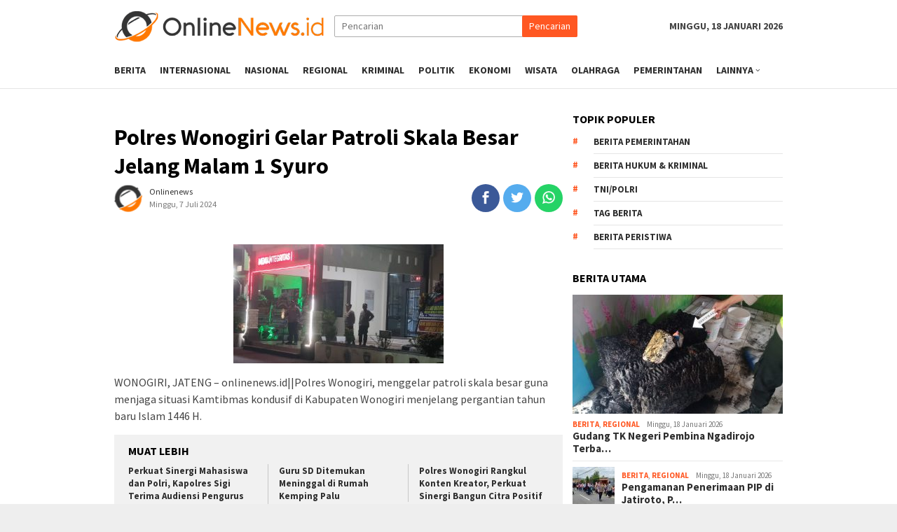

--- FILE ---
content_type: text/html; charset=UTF-8
request_url: https://www.onlinenews.id/2024/07/07/polres-wonogiri-gelar-patroli-skala-besar-jelang-malam-1-syuro/
body_size: 9667
content:
<!DOCTYPE html>
<html lang="id-ID" prefix="og: http://ogp.me/ns#">
<head itemscope="itemscope" itemtype="http://schema.org/WebSite">
<meta charset="UTF-8">
<meta name="viewport" content="width=device-width, initial-scale=1">
<link rel="profile" href="https://gmpg.org/xfn/11">
<script async src="https://pagead2.googlesyndication.com/pagead/js/adsbygoogle.js"></script>
<script>
     (adsbygoogle = window.adsbygoogle || []).push({
          google_ad_client: "ca-pub-2671495400166222",
          enable_page_level_ads: true
     });
</script>
<title>Polres Wonogiri Gelar Patroli Skala Besar Jelang Malam 1 Syuro | Onlinenews.id</title>

<!-- This site is optimized with the Yoast SEO plugin v7.9.1 - https://yoast.com/wordpress/plugins/seo/ -->
<meta name="description" content="WONOGIRI, JATENG - onlinenews.id||Polres Wonogiri, menggelar patroli skala besar guna menjaga situasi Kamtibmas kondusif di Kabupaten Wonogiri menjelang"/>
<link rel="canonical" href="https://www.onlinenews.id/2024/07/07/polres-wonogiri-gelar-patroli-skala-besar-jelang-malam-1-syuro/" />
<meta property="og:locale" content="id_ID" />
<meta property="og:type" content="article" />
<meta property="og:title" content="Polres Wonogiri Gelar Patroli Skala Besar Jelang Malam 1 Syuro | Onlinenews.id" />
<meta property="og:description" content="WONOGIRI, JATENG - onlinenews.id||Polres Wonogiri, menggelar patroli skala besar guna menjaga situasi Kamtibmas kondusif di Kabupaten Wonogiri menjelang" />
<meta property="og:url" content="https://www.onlinenews.id/2024/07/07/polres-wonogiri-gelar-patroli-skala-besar-jelang-malam-1-syuro/" />
<meta property="og:site_name" content="Onlinenews.id" />
<meta property="article:publisher" content="https://www.facebook.com/jaringan19/?modal=admin_todo_tour" />
<meta property="article:author" content="https://web.facebook.com/jaringan19/?modal=admin_todo_tour" />
<meta property="article:tag" content="Berita Peristiwa" />
<meta property="article:section" content="Berita" />
<meta property="article:published_time" content="2024-07-07T07:14:04+07:00" />
<meta property="og:image" content="https://www.onlinenews.id/wp-content/uploads/2024/07/IMG-20240707-WA0015-768x432.jpg" />
<meta property="og:image:secure_url" content="https://www.onlinenews.id/wp-content/uploads/2024/07/IMG-20240707-WA0015-768x432.jpg" />
<meta property="og:image:width" content="768" />
<meta property="og:image:height" content="432" />
<meta name="twitter:card" content="summary_large_image" />
<meta name="twitter:description" content="WONOGIRI, JATENG - onlinenews.id||Polres Wonogiri, menggelar patroli skala besar guna menjaga situasi Kamtibmas kondusif di Kabupaten Wonogiri menjelang" />
<meta name="twitter:title" content="Polres Wonogiri Gelar Patroli Skala Besar Jelang Malam 1 Syuro | Onlinenews.id" />
<meta name="twitter:image" content="https://www.onlinenews.id/wp-content/uploads/2024/07/IMG-20240707-WA0015-300x170.jpg" />
<meta name="twitter:creator" content="@ONLINE_NEWS" />
<script type='application/ld+json'>{"@context":"https:\/\/schema.org","@type":"Organization","url":"https:\/\/www.onlinenews.id\/","sameAs":["https:\/\/www.facebook.com\/jaringan19\/?modal=admin_todo_tour","https:\/\/www.instagram.com\/onlinenews.media\/","https:\/\/www.youtube.com\/watch?v=mXxc1rkRGJ4"],"@id":"https:\/\/www.onlinenews.id\/#organization","name":"PT. Sinar Media Dhaksinarga","logo":"https:\/\/www.onlinenews.id\/wp-content\/uploads\/2019\/07\/fv-online-news-id.png"}</script>
<!-- / Yoast SEO plugin. -->

<link rel='dns-prefetch' href='//fonts.googleapis.com' />
<link rel='dns-prefetch' href='//s.w.org' />
<link crossorigin="anonymous" rel='stylesheet' id='bloggingpro-fonts-css'  href='https://fonts.googleapis.com/css?family=Source+Sans+Pro%3Aregular%2Citalic%2C700%2C300%26subset%3Dlatin%2C' type='text/css' media='all' />
<link rel='stylesheet' id='bloggingpro-style-css'  href='https://www.onlinenews.id/wp-content/themes/bloggingpro/style.css' type='text/css' media='all' />
<style id='bloggingpro-style-inline-css' type='text/css'>
kbd,a.button,button,.button,button.button,input[type="button"],input[type="reset"],input[type="submit"],.tagcloud a,ul.page-numbers li a.prev.page-numbers,ul.page-numbers li a.next.page-numbers,ul.page-numbers li span.page-numbers,.page-links > .page-link-number,.cat-links ul li a,.entry-footer .tag-text,.gmr-recentposts-widget li.listpost-gallery .gmr-rp-content .gmr-metacontent .cat-links-content a,.page-links > .post-page-numbers.current span,ol.comment-list li div.reply a,#cancel-comment-reply-link,.entry-footer .tags-links a:hover{background-color:#FF5722;}#primary-menu > li ul .current-menu-item > a,#primary-menu .sub-menu > li:hover > a,.cat-links-content a,.tagcloud li:before,a:hover,a:focus,a:active,.sidr ul li a#sidr-id-close-menu-button{color:#FF5722;}.widget-title:after,a.button,button,.button,button.button,input[type="button"],input[type="reset"],input[type="submit"],.tagcloud a,.sticky .gmr-box-content,.bypostauthor > .comment-body,.gmr-ajax-loader div:nth-child(1),.gmr-ajax-loader div:nth-child(2),.entry-footer .tags-links a:hover{border-color:#FF5722;}a{color:#2E2E2E;}.entry-content-single p a{color:#FF5722;}body{color:#444444;font-family:"Source Sans Pro","Helvetica Neue",sans-serif;font-weight:500;font-size:14px;}.site-header{background-image:url();-webkit-background-size:auto;-moz-background-size:auto;-o-background-size:auto;background-size:auto;background-repeat:repeat;background-position:center top;background-attachment:scroll;background-color:#ffffff;}.site-title a{color:#FF5722;}.site-description{color:#999999;}.top-header{background-color:#ffffff;}.gmr-mainmenu #primary-menu > li > a,.search-trigger .gmr-icon{color:#2E2E2E;}#primary-menu > li.menu-border > a span{border-color:#2E2E2E;}.gmr-mainmenu #primary-menu > li:hover > a,.gmr-mainmenu #primary-menu > .current-menu-item > a,.gmr-mainmenu #primary-menu .current-menu-ancestor > a,.gmr-mainmenu #primary-menu .current_page_item > a,.gmr-mainmenu #primary-menu .current_page_ancestor > a,.search-trigger .gmr-icon:hover{color:#FF5722;}.gmr-mainmenu #primary-menu > li.menu-border:hover > a span,.gmr-mainmenu #primary-menu > li.menu-border.current-menu-item > a span,.gmr-mainmenu #primary-menu > li.menu-border.current-menu-ancestor > a span,.gmr-mainmenu #primary-menu > li.menu-border.current_page_item > a span,.gmr-mainmenu #primary-menu > li.menu-border.current_page_ancestor > a span{border-color:#FF5722;}h1,h2,h3,h4,h5,h6,.h1,.h2,.h3,.h4,.h5,.h6,.site-title,#primary-menu > li > a,.gmr-rp-biglink a,.gmr-rp-link a,.gmr-gallery-related ul li p a{font-family:"Source Sans Pro","Helvetica Neue",sans-serif;}.entry-content-single p{font-size:16px;}h1.title,h1.entry-title{font-size:32px;}h2.entry-title{font-size:18px;}.footer-container{background-color:#F5F5F5;}.widget-footer,.content-footer,.site-footer,.content-footer h3.widget-title{color:#B4B4B4;}.widget-footer a,.content-footer a,.site-footer a{color:#565656;}.widget-footer a:hover,.content-footer a:hover,.site-footer a:hover{color:#FF5722;}
</style>
<script>if (document.location.protocol != "https:") {document.location = document.URL.replace(/^http:/i, "https:");}</script><script type='text/javascript' src='https://www.onlinenews.id/wp-includes/js/jquery/jquery.js'></script>
<link rel="pingback" href="https://www.onlinenews.id/xmlrpc.php"><script async src="https://pagead2.googlesyndication.com/pagead/js/adsbygoogle.js"></script>
<script>
     (adsbygoogle = window.adsbygoogle || []).push({
          google_ad_client: "ca-pub-2671495400166222",
          enable_page_level_ads: true
     });
</script>

<meta name="google-site-verification" content="4VDI1QOjA7dSWdemIzUWF0AMyqB1ALAJK9wc7enXe1g" /><link rel="amphtml" href="https://www.onlinenews.id/2024/07/07/polres-wonogiri-gelar-patroli-skala-besar-jelang-malam-1-syuro/amp/" /><link rel="icon" href="https://www.onlinenews.id/wp-content/uploads/2019/07/fv-online-news-id-60x60.png" sizes="32x32" />
<link rel="icon" href="https://www.onlinenews.id/wp-content/uploads/2019/07/fv-online-news-id.png" sizes="192x192" />
<link rel="apple-touch-icon-precomposed" href="https://www.onlinenews.id/wp-content/uploads/2019/07/fv-online-news-id.png" />
<meta name="msapplication-TileImage" content="https://www.onlinenews.id/wp-content/uploads/2019/07/fv-online-news-id.png" />
</head>

<body data-rsssl=1 class="post-template-default single single-post postid-9317 single-format-standard gmr-theme idtheme kentooz gmr-sticky" itemscope="itemscope" itemtype="http://schema.org/WebPage">
<div id="full-container">
<a class="skip-link screen-reader-text" href="#main">Skip to content</a>

<header id="masthead" class="site-header" role="banner" itemscope="itemscope" itemtype="http://schema.org/WPHeader">
	
	<div class="gmr-floatbanner gmr-floatbanner-right"><div class="inner-floatright"><button onclick="parentNode.remove()" title="tutup">tutup</button>
</div></div>	<div class="container">
					<div class="clearfix gmr-headwrapper">

				<div class="list-table clearfix">
					<div class="table-row">
						<div class="table-cell onlymobile-menu">
							<a id="gmr-responsive-menu" href="#menus" rel="nofollow" title="Mobile Menu"><span class="icon_menu"></span><span class="screen-reader-text">Mobile Menu</span></a>
						</div>
						<div class="table-cell gmr-logo">
																<a href="https://www.onlinenews.id/" class="custom-logo-link" itemprop="url" title="Onlinenews.id">
										<img src="https://www.onlinenews.id/wp-content/uploads/2019/07/Logo-onlinenews-id.png" alt="Onlinenews.id" title="Onlinenews.id" />
									</a>
														</div>
						<div class="table-cell search">
							<a id="search-menu-button-top" class="responsive-searchbtn pull-right" href="#" rel="nofollow"><span class="icon_search"></span></a>
							<form method="get" class="gmr-searchform searchform topsearchform" action="https://www.onlinenews.id/">
								<input type="text" name="s" id="s" placeholder="Pencarian" />
								<button type="submit" class="topsearch-submit">Pencarian</button>
							</form>
						</div>

						<div class="table-cell gmr-table-date">
							<span class="gmr-top-date pull-right">Minggu, 18 Januari 2026</span>
						</div>
					</div>
				</div>
			</div>
				</div><!-- .container -->
</header><!-- #masthead -->

<div class="top-header">
	<div class="container">
	<div class="gmr-menuwrap clearfix">
		<nav id="site-navigation" class="gmr-mainmenu" role="navigation" itemscope="itemscope" itemtype="http://schema.org/SiteNavigationElement">
			<ul id="primary-menu" class="menu"><li class="menu-item menu-item-type-menulogo-btn gmr-menulogo-btn"><a href="https://www.onlinenews.id/" id="menulogo-button" itemprop="url" title="Onlinenews.id"><img src="https://www.onlinenews.id/wp-content/uploads/2019/07/fv-online-news-id.png" alt="Onlinenews.id" title="Onlinenews.id" itemprop="image" /></a><a id="close-menu-button" class="gmr-close-btn" itemprop="url" href="#">x</a></li><li id="menu-item-29" class="menu-item menu-item-type-taxonomy menu-item-object-category current-post-ancestor current-menu-parent current-post-parent menu-item-29"><a title="				Berita		" href="https://www.onlinenews.id/category/berita/" itemprop="url"><span itemprop="name">Berita</span></a></li>
<li id="menu-item-108" class="menu-item menu-item-type-taxonomy menu-item-object-category menu-item-108"><a href="https://www.onlinenews.id/category/internasional/" itemprop="url"><span itemprop="name">Internasional</span></a></li>
<li id="menu-item-109" class="menu-item menu-item-type-taxonomy menu-item-object-category menu-item-109"><a href="https://www.onlinenews.id/category/nasional/" itemprop="url"><span itemprop="name">Nasional</span></a></li>
<li id="menu-item-110" class="menu-item menu-item-type-taxonomy menu-item-object-category current-post-ancestor current-menu-parent current-post-parent menu-item-110"><a href="https://www.onlinenews.id/category/regional/" itemprop="url"><span itemprop="name">Regional</span></a></li>
<li id="menu-item-30" class="menu-item menu-item-type-taxonomy menu-item-object-category menu-item-30"><a title="				Kriminal		" href="https://www.onlinenews.id/category/kriminal/" itemprop="url"><span itemprop="name">Kriminal</span></a></li>
<li id="menu-item-31" class="menu-item menu-item-type-taxonomy menu-item-object-category menu-item-31"><a title="				Politik		" href="https://www.onlinenews.id/category/politik/" itemprop="url"><span itemprop="name">Politik</span></a></li>
<li id="menu-item-107" class="menu-item menu-item-type-taxonomy menu-item-object-category menu-item-107"><a href="https://www.onlinenews.id/category/ekonomi/" itemprop="url"><span itemprop="name">Ekonomi</span></a></li>
<li id="menu-item-111" class="menu-item menu-item-type-taxonomy menu-item-object-category menu-item-111"><a href="https://www.onlinenews.id/category/wisata/" itemprop="url"><span itemprop="name">Wisata</span></a></li>
<li id="menu-item-78" class="menu-item menu-item-type-taxonomy menu-item-object-category menu-item-78"><a title="						" href="https://www.onlinenews.id/category/olahraga/" itemprop="url"><span itemprop="name">Olahraga</span></a></li>
<li id="menu-item-32" class="menu-item menu-item-type-taxonomy menu-item-object-category current-post-ancestor current-menu-parent current-post-parent menu-item-32"><a title="				Otomotif		" href="https://www.onlinenews.id/category/pemerintahan/" itemprop="url"><span itemprop="name">Pemerintahan</span></a></li>
<li id="menu-item-94" class="menu-item menu-item-type-custom menu-item-object-custom menu-item-has-children menu-item-94"><a title="Lainnya" href="#" itemprop="url"><span itemprop="name">Lainnya</span></a>
<ul class="sub-menu">
	<li id="menu-item-122" class="menu-item menu-item-type-taxonomy menu-item-object-category menu-item-122"><a href="https://www.onlinenews.id/category/opini/" itemprop="url"><span itemprop="name">Opini</span></a></li>
	<li id="menu-item-227" class="menu-item menu-item-type-taxonomy menu-item-object-category menu-item-227"><a href="https://www.onlinenews.id/category/profil/" itemprop="url"><span itemprop="name">Profil</span></a></li>
	<li id="menu-item-121" class="menu-item menu-item-type-taxonomy menu-item-object-category menu-item-121"><a href="https://www.onlinenews.id/category/advetorial/" itemprop="url"><span itemprop="name">Advetorial</span></a></li>
</ul>
</li>
<li class="menu-item menu-item-type-search-btn gmr-search-btn pull-right"><a id="search-menu-button" href="#" rel="nofollow"><span class="icon_search"></span></a><div class="search-dropdown search" id="search-dropdown-container" style="display:none;"><form method="get" class="gmr-searchform searchform" action="https://www.onlinenews.id/"><input type="text" name="s" id="s" placeholder="Pencarian" /></form></div></li></ul>		</nav><!-- #site-navigation -->
	</div>
	</div><!-- .container -->
</div><!-- .top-header -->

<div class="site inner-wrap" id="site-container">

<div class="gmr-topbanner text-center"><div class="container"><script async src="https://pagead2.googlesyndication.com/pagead/js/adsbygoogle.js"></script>
<script>
     (adsbygoogle = window.adsbygoogle || []).push({
          google_ad_client: "ca-pub-2671495400166222",
          enable_page_level_ads: true
     });
</script></div></div>
	<div id="content" class="gmr-content">

		<div class="container">
			<div class="row">

<div id="primary" class="col-md-main">
	<div class="content-area gmr-single-wrap">
		<main id="main" class="site-main" role="main">
		<div class="inner-container">
			
<article id="post-9317" class="post-9317 post type-post status-publish format-standard hentry category-berita category-pemerintahan category-regional tag-berita-peristiwa newstopic-berita-peristiwa" itemscope="itemscope" itemtype="http://schema.org/CreativeWork">
	<div class="gmr-box-content gmr-single">
		<header class="entry-header">
			<h1 class="entry-title" itemprop="headline">Polres Wonogiri Gelar Patroli Skala Besar Jelang Malam 1 Syuro</h1><div class="list-table clearfix"><div class="table-row"><div class="table-cell gmr-gravatar-metasingle"><a class="url" href="https://www.onlinenews.id/author/" title="Permalink ke: onlinenews" itemprop="url"><img alt='Gambar Gravatar' title='Gravatar' src='https://secure.gravatar.com/avatar/e683f55d83f770cec304240e3b4127ec?s=40&#038;d=mm&#038;r=g' srcset='https://secure.gravatar.com/avatar/e683f55d83f770cec304240e3b4127ec?s=80&#038;d=mm&#038;r=g 2x' class='avatar avatar-40 photo img-cicle' height='40' width='40' /></a></div><div class="table-cell gmr-content-metasingle"><div class="posted-by"> <span class="entry-author vcard" itemprop="author" itemscope="itemscope" itemtype="http://schema.org/person"><a class="url fn n" href="https://www.onlinenews.id/author/adminoke/" title="Permalink ke: onlinenews" itemprop="url"><span itemprop="name">onlinenews</span></a></span></div><div class="posted-on"><time class="entry-date published updated" itemprop="dateModified" datetime="2024-07-07T07:14:04+00:00">Minggu, 7 Juli 2024</time></div></div><div class="table-cell gmr-content-share"><div class="pull-right"><ul class="gmr-socialicon-share"><li class="facebook"><a href="#" onclick="popUp=window.open('https://www.facebook.com/sharer/sharer.php?u=https://www.onlinenews.id/2024/07/07/polres-wonogiri-gelar-patroli-skala-besar-jelang-malam-1-syuro/', 'popupwindow', 'scrollbars=yes,height=300,width=550');popUp.focus();return false" rel="nofollow" title="Sebarkan ini"><span class="social_facebook"></span></a></li><li class="twitter"><a href="#" onclick="popUp=window.open('https://twitter.com/share?url=https://www.onlinenews.id/2024/07/07/polres-wonogiri-gelar-patroli-skala-besar-jelang-malam-1-syuro/&amp;text=Polres%20Wonogiri%20Gelar%20Patroli%20Skala%20Besar%20Jelang%20Malam%201%20Syuro', 'popupwindow', 'scrollbars=yes,height=300,width=550');popUp.focus();return false" rel="nofollow" title="Tweet ini"><span class="social_twitter"></span></a></li><li class="whatsapp"><a href="https://api.whatsapp.com/send?text=Polres%20Wonogiri%20Gelar%20Patroli%20Skala%20Besar%20Jelang%20Malam%201%20Syuro https://www.onlinenews.id/2024/07/07/polres-wonogiri-gelar-patroli-skala-besar-jelang-malam-1-syuro/" rel="nofollow" title="WhatsApp ini"><img src="https://www.onlinenews.id/wp-content/themes/bloggingpro/images/whatsapp.png" alt="Whatsapp" title="Whatsapp" /></a></li></ul></div></div></div></div>		</header><!-- .entry-header -->

				<div class="entry-content entry-content-single" itemprop="text">
			<div class="gmr-banner-beforecontent text-center"><script async src="https://pagead2.googlesyndication.com/pagead/js/adsbygoogle.js"></script>
<script>
     (adsbygoogle = window.adsbygoogle || []).push({
          google_ad_client: "ca-pub-2671495400166222",
          enable_page_level_ads: true
     });
</script></div><p><img class="alignnone size-large wp-image-9318 aligncenter" src="https://www.onlinenews.id/wp-content/uploads/2024/07/IMG-20240707-WA0015-300x170.jpg" alt="" width="300" height="170" srcset="https://www.onlinenews.id/wp-content/uploads/2024/07/IMG-20240707-WA0015-300x170.jpg 300w, https://www.onlinenews.id/wp-content/uploads/2024/07/IMG-20240707-WA0015-200x112.jpg 200w, https://www.onlinenews.id/wp-content/uploads/2024/07/IMG-20240707-WA0015-768x432.jpg 768w" sizes="(max-width: 300px) 100vw, 300px" />
<p>WONOGIRI, JATENG &#8211; onlinenews.id||Polres Wonogiri, menggelar patroli skala besar guna menjaga situasi Kamtibmas kondusif di Kabupaten Wonogiri menjelang pergantian tahun baru Islam 1446 H.</p><div class="gmr-related-post gmr-gallery-related-insidepost"><h3 class="widget-title">Muat Lebih</h3><ul><li><a href="https://www.onlinenews.id/2026/01/16/perkuat-sinergi-mahasiswa-dan-polri-kapolres-sigi-terima-audiensi-pengurus-semmi-sulteng/" itemprop="url" title="Permalink ke: Perkuat Sinergi Mahasiswa dan Polri, Kapolres Sigi Terima Audiensi Pengurus SEMMI Sulteng" rel="bookmark">Perkuat Sinergi Mahasiswa dan Polri, Kapolres Sigi Terima Audiensi Pengurus SEMMI Sulteng</a></li><li><a href="https://www.onlinenews.id/2026/01/13/guru-sd-ditemukan-meninggal-di-rumah-kemping-palu/" itemprop="url" title="Permalink ke: Guru SD Ditemukan Meninggal di Rumah Kemping Palu" rel="bookmark">Guru SD Ditemukan Meninggal di Rumah Kemping Palu</a></li><li><a href="https://www.onlinenews.id/2026/01/10/polres-wonogiri-rangkul-konten-kreator-perkuat-sinergi-bangun-citra-positif-daerah/" itemprop="url" title="Permalink ke: Polres Wonogiri Rangkul Konten Kreator, Perkuat Sinergi Bangun Citra Positif Daerah" rel="bookmark">Polres Wonogiri Rangkul Konten Kreator, Perkuat Sinergi Bangun Citra Positif Daerah</a></li></ul></div><div class="gmr-banner-insidecontent text-center"><script async src="https://pagead2.googlesyndication.com/pagead/js/adsbygoogle.js"></script>
<script>
     (adsbygoogle = window.adsbygoogle || []).push({
          google_ad_client: "ca-pub-2671495400166222",
          enable_page_level_ads: true
     });
</script></div>
<p>Kapolres Wonogiri AKBP Andi Muhammad Indra Waspada Amirullah, S.H., S.I.K., M.M., M.Si., melalui kasi Humas AKP Anom Prabowo, S.H., M.H., mengatakan, Patroli skala besar pada malam Satu Suro dilaksanakan guna memberikan rasa aman dan menjaga situasi Kamtibmas yang kondusif.
<p>Sebanyak 450 personil Polres Wonogiri dan Polsek Jajaran diterjunkan dalam patroli besar tersebut.
<p>Gelaran patroli skala besar dilakukan Gabungan staf Polres Wonogiri dan Polsek Jajaran di sejumlah titik keramaian dan khususnya wilayah Kabupaten Wonogiri, Sabtu (6/7/2024).
<p>“Pelaksanaan Patroli malam Satu Suro untuk menjaga situasi Kamtibmas kondusif di Kabupaten Wonogiri ” tuturnya.
<p><img class="alignnone size-large wp-image-9319 aligncenter" src="https://www.onlinenews.id/wp-content/uploads/2024/07/IMG-20240707-WA0013-300x170.jpg" alt="" width="300" height="170" srcset="https://www.onlinenews.id/wp-content/uploads/2024/07/IMG-20240707-WA0013-300x170.jpg 300w, https://www.onlinenews.id/wp-content/uploads/2024/07/IMG-20240707-WA0013-200x112.jpg 200w, https://www.onlinenews.id/wp-content/uploads/2024/07/IMG-20240707-WA0013-768x432.jpg 768w" sizes="(max-width: 300px) 100vw, 300px" />
<p>AKP Anom menjelaskan, patroli dilakukan personel gabungan staf menggunakan kendaraan dinas mobil patroli dan kendaraan roda dua menyisir situasi keramaian di Kabupaten Wonogiri.
<p>Kami berharap, melalui kegiatan patroli yang dilakukan personel gabungan ini, dapat mempersempit ruang gerak para pelaku tindak kejahatan serta diharapkan mampu menjaga kondusifitas dan mencegah gangguan Kamtibmas. (Humas Polres Wonogiri Polda Jateng)<br />
(red/Triyono)
<div class="gmr-banner-aftercontent text-center"><script async src="https://pagead2.googlesyndication.com/pagead/js/adsbygoogle.js"></script>
<script>
     (adsbygoogle = window.adsbygoogle || []).push({
          google_ad_client: "ca-pub-2671495400166222",
          enable_page_level_ads: true
     });
</script>
<img class="alignnone wp-image-6191 size-full" src="https://www.onlinenews.id/wp-content/uploads/2024/03/SAPARJAN-SH.jpg" alt="" width="2781" height="678" />




</script>
<img class="wp-image-17619 aligncenter" src="https://www.onlinenews.id/wp-content/uploads/2025/03/WhatsApp-Image-2025-03-27-at-13.40.41-1-300x170.jpeg" alt="" width="800" height="453" />
</div>
			<footer class="entry-footer">
				<div class="tags-links"><a href="https://www.onlinenews.id/tag/berita-peristiwa/" rel="tag">Berita Peristiwa</a></div><div class="clearfix"><div class="pull-right"><div class="share-text">Sebarkan</div><ul class="gmr-socialicon-share"><li class="facebook"><a href="#" onclick="popUp=window.open('https://www.facebook.com/sharer/sharer.php?u=https://www.onlinenews.id/2024/07/07/polres-wonogiri-gelar-patroli-skala-besar-jelang-malam-1-syuro/', 'popupwindow', 'scrollbars=yes,height=300,width=550');popUp.focus();return false" rel="nofollow" title="Sebarkan ini"><span class="social_facebook"></span></a></li><li class="twitter"><a href="#" onclick="popUp=window.open('https://twitter.com/share?url=https://www.onlinenews.id/2024/07/07/polres-wonogiri-gelar-patroli-skala-besar-jelang-malam-1-syuro/&amp;text=Polres%20Wonogiri%20Gelar%20Patroli%20Skala%20Besar%20Jelang%20Malam%201%20Syuro', 'popupwindow', 'scrollbars=yes,height=300,width=550');popUp.focus();return false" rel="nofollow" title="Tweet ini"><span class="social_twitter"></span></a></li><li class="whatsapp"><a href="https://api.whatsapp.com/send?text=Polres%20Wonogiri%20Gelar%20Patroli%20Skala%20Besar%20Jelang%20Malam%201%20Syuro https://www.onlinenews.id/2024/07/07/polres-wonogiri-gelar-patroli-skala-besar-jelang-malam-1-syuro/" rel="nofollow" title="WhatsApp ini"><img src="https://www.onlinenews.id/wp-content/themes/bloggingpro/images/whatsapp.png" alt="Whatsapp" title="Whatsapp" /></a></li></ul></div></div>
	<nav class="navigation post-navigation" role="navigation">
		<h2 class="screen-reader-text">Navigasi pos</h2>
		<div class="nav-links"><div class="nav-previous"><a href="https://www.onlinenews.id/2024/07/06/tahun-baru-hijriyah-kulik-sejarah-peristiwa-hijrah-nabi-muhammad-saw/" rel="prev"><span>Pos sebelumnya</span> Tahun Baru Hijriyah, Kulik Sejarah Peristiwa Hijrah Nabi Muhammad SAW</a></div><div class="nav-next"><a href="https://www.onlinenews.id/2024/07/07/ribuan-paket-sembako-di-bagi-irjen-pol-ahmad-luthfi-dalam-acara-trabas-kamtibmas-dan-baksos-di-cilacap/" rel="next"><span>Pos berikutnya</span> Ribuan Paket Sembako di Bagi Irjen Pol Ahmad Luthfi Dalam Acara Trabas Kamtibmas dan Baksos di Cilacap</a></div></div>
	</nav>			</footer><!-- .entry-footer -->
		</div><!-- .entry-content -->

	</div><!-- .gmr-box-content -->

	<div class="gmr-related-post gmr-box-content gmr-gallery-related"><h3 class="widget-title">Pos terkait</h3><ul><li><a href="https://www.onlinenews.id/2026/01/18/gudang-tk-negeri-pembina-ngadirojo-terbakar-polisi-pastikan-tidak-ada-korban-jiwa/" class="related-thumbnail" itemprop="url" title="Permalink ke: Gudang TK Negeri Pembina Ngadirojo Terbakar, Polisi Pastikan Tidak Ada Korban Jiwa" rel="bookmark"><img width="200" height="112" src="https://www.onlinenews.id/wp-content/uploads/2026/01/IMG-20260118-WA0044-200x112.jpg" class="attachment-medium size-medium wp-post-image" alt="" srcset="https://www.onlinenews.id/wp-content/uploads/2026/01/IMG-20260118-WA0044-200x112.jpg 200w, https://www.onlinenews.id/wp-content/uploads/2026/01/IMG-20260118-WA0044-300x170.jpg 300w, https://www.onlinenews.id/wp-content/uploads/2026/01/IMG-20260118-WA0044-640x358.jpg 640w" sizes="(max-width: 200px) 100vw, 200px" title="IMG-20260118-WA0044" /></a><p><a href="https://www.onlinenews.id/2026/01/18/gudang-tk-negeri-pembina-ngadirojo-terbakar-polisi-pastikan-tidak-ada-korban-jiwa/" itemprop="url" title="Permalink ke: Gudang TK Negeri Pembina Ngadirojo Terbakar, Polisi Pastikan Tidak Ada Korban Jiwa" rel="bookmark">Gudang TK Negeri Pembina Ngadirojo Terbakar, Polisi Pastikan Tidak Ada Korban Jiwa</a></p></li><li><a href="https://www.onlinenews.id/2026/01/18/pengamanan-penerimaan-pip-di-jatiroto-polsek-jatiroto-pastikan-kegiatan-berjalan-aman-dan-kondusif/" class="related-thumbnail" itemprop="url" title="Permalink ke: Pengamanan Penerimaan PIP di Jatiroto, Polsek Jatiroto Pastikan Kegiatan Berjalan Aman dan Kondusif" rel="bookmark"><img width="200" height="112" src="https://www.onlinenews.id/wp-content/uploads/2026/01/IMG-20260118-WA0022-200x112.jpg" class="attachment-medium size-medium wp-post-image" alt="" srcset="https://www.onlinenews.id/wp-content/uploads/2026/01/IMG-20260118-WA0022-200x112.jpg 200w, https://www.onlinenews.id/wp-content/uploads/2026/01/IMG-20260118-WA0022-768x432.jpg 768w, https://www.onlinenews.id/wp-content/uploads/2026/01/IMG-20260118-WA0022-300x170.jpg 300w, https://www.onlinenews.id/wp-content/uploads/2026/01/IMG-20260118-WA0022-640x358.jpg 640w, https://www.onlinenews.id/wp-content/uploads/2026/01/IMG-20260118-WA0022.jpg 1280w" sizes="(max-width: 200px) 100vw, 200px" title="IMG-20260118-WA0022" /></a><p><a href="https://www.onlinenews.id/2026/01/18/pengamanan-penerimaan-pip-di-jatiroto-polsek-jatiroto-pastikan-kegiatan-berjalan-aman-dan-kondusif/" itemprop="url" title="Permalink ke: Pengamanan Penerimaan PIP di Jatiroto, Polsek Jatiroto Pastikan Kegiatan Berjalan Aman dan Kondusif" rel="bookmark">Pengamanan Penerimaan PIP di Jatiroto, Polsek Jatiroto Pastikan Kegiatan Berjalan Aman dan Kondusif</a></p></li><li><a href="https://www.onlinenews.id/2026/01/18/nasi-bungkus-bukti-kemanunggalan-tni-dan-warga-dilokasi-pembangunan-jembatan-gantung-garuda/" class="related-thumbnail" itemprop="url" title="Permalink ke: Nasi Bungkus Bukti Kemanunggalan TNI dan Warga Dilokasi Pembangunan Jembatan Gantung Garuda" rel="bookmark"><img width="200" height="112" src="https://www.onlinenews.id/wp-content/uploads/2026/01/IMG-20260118-WA0016-200x112.jpg" class="attachment-medium size-medium wp-post-image" alt="" srcset="https://www.onlinenews.id/wp-content/uploads/2026/01/IMG-20260118-WA0016-200x112.jpg 200w, https://www.onlinenews.id/wp-content/uploads/2026/01/IMG-20260118-WA0016-300x170.jpg 300w, https://www.onlinenews.id/wp-content/uploads/2026/01/IMG-20260118-WA0016-640x358.jpg 640w" sizes="(max-width: 200px) 100vw, 200px" title="IMG-20260118-WA0016" /></a><p><a href="https://www.onlinenews.id/2026/01/18/nasi-bungkus-bukti-kemanunggalan-tni-dan-warga-dilokasi-pembangunan-jembatan-gantung-garuda/" itemprop="url" title="Permalink ke: Nasi Bungkus Bukti Kemanunggalan TNI dan Warga Dilokasi Pembangunan Jembatan Gantung Garuda" rel="bookmark">Nasi Bungkus Bukti Kemanunggalan TNI dan Warga Dilokasi Pembangunan Jembatan Gantung Garuda</a></p></li><li><a href="https://www.onlinenews.id/2026/01/18/apresiasi-warga-guru-dan-pelajar-usai-pembangunan-jembatan-dungtemu-oleh-polres-wonogiri/" class="related-thumbnail" itemprop="url" title="Permalink ke: Apresiasi Warga, Guru, dan Pelajar Usai Pembangunan Jembatan Dungtemu Oleh Polres Wonogiri" rel="bookmark"><img width="200" height="112" src="https://www.onlinenews.id/wp-content/uploads/2026/01/IMG-20260118-WA0005-200x112.jpg" class="attachment-medium size-medium wp-post-image" alt="" srcset="https://www.onlinenews.id/wp-content/uploads/2026/01/IMG-20260118-WA0005-200x112.jpg 200w, https://www.onlinenews.id/wp-content/uploads/2026/01/IMG-20260118-WA0005-300x170.jpg 300w, https://www.onlinenews.id/wp-content/uploads/2026/01/IMG-20260118-WA0005-640x358.jpg 640w" sizes="(max-width: 200px) 100vw, 200px" title="IMG-20260118-WA0005" /></a><p><a href="https://www.onlinenews.id/2026/01/18/apresiasi-warga-guru-dan-pelajar-usai-pembangunan-jembatan-dungtemu-oleh-polres-wonogiri/" itemprop="url" title="Permalink ke: Apresiasi Warga, Guru, dan Pelajar Usai Pembangunan Jembatan Dungtemu Oleh Polres Wonogiri" rel="bookmark">Apresiasi Warga, Guru, dan Pelajar Usai Pembangunan Jembatan Dungtemu Oleh Polres Wonogiri</a></p></li><li><a href="https://www.onlinenews.id/2026/01/17/raih-perunggu-di-sea-games-2025-thailand-brigpol-akyko-kapito-terima-penghargaan-dari-kapolri/" class="related-thumbnail" itemprop="url" title="Permalink ke: Raih Perunggu di Sea Games 2025 Thailand, Brigpol Akyko Kapito Terima Penghargaan dari Kapolri" rel="bookmark"><img width="200" height="112" src="https://www.onlinenews.id/wp-content/uploads/2026/01/IMG-20260117-WA0068-200x112.jpg" class="attachment-medium size-medium wp-post-image" alt="" srcset="https://www.onlinenews.id/wp-content/uploads/2026/01/IMG-20260117-WA0068-200x112.jpg 200w, https://www.onlinenews.id/wp-content/uploads/2026/01/IMG-20260117-WA0068-768x432.jpg 768w, https://www.onlinenews.id/wp-content/uploads/2026/01/IMG-20260117-WA0068-300x170.jpg 300w, https://www.onlinenews.id/wp-content/uploads/2026/01/IMG-20260117-WA0068-640x358.jpg 640w" sizes="(max-width: 200px) 100vw, 200px" title="IMG-20260117-WA0068" /></a><p><a href="https://www.onlinenews.id/2026/01/17/raih-perunggu-di-sea-games-2025-thailand-brigpol-akyko-kapito-terima-penghargaan-dari-kapolri/" itemprop="url" title="Permalink ke: Raih Perunggu di Sea Games 2025 Thailand, Brigpol Akyko Kapito Terima Penghargaan dari Kapolri" rel="bookmark">Raih Perunggu di Sea Games 2025 Thailand, Brigpol Akyko Kapito Terima Penghargaan dari Kapolri</a></p></li><li><a href="https://www.onlinenews.id/2026/01/17/kryd-gabungan-polresta-palu-polsek-tawaeli-amankan-miras-di-jalur-trans-sulawesi/" class="related-thumbnail" itemprop="url" title="Permalink ke: KRYD Gabungan Polresta Palu–Polsek Tawaeli Amankan Miras di Jalur Trans Sulawesi" rel="bookmark"><img width="200" height="112" src="https://www.onlinenews.id/wp-content/uploads/2026/01/IMG-20260117-WA0007-200x112.jpg" class="attachment-medium size-medium wp-post-image" alt="" srcset="https://www.onlinenews.id/wp-content/uploads/2026/01/IMG-20260117-WA0007-200x112.jpg 200w, https://www.onlinenews.id/wp-content/uploads/2026/01/IMG-20260117-WA0007-300x170.jpg 300w, https://www.onlinenews.id/wp-content/uploads/2026/01/IMG-20260117-WA0007-640x358.jpg 640w" sizes="(max-width: 200px) 100vw, 200px" title="IMG-20260117-WA0007" /></a><p><a href="https://www.onlinenews.id/2026/01/17/kryd-gabungan-polresta-palu-polsek-tawaeli-amankan-miras-di-jalur-trans-sulawesi/" itemprop="url" title="Permalink ke: KRYD Gabungan Polresta Palu–Polsek Tawaeli Amankan Miras di Jalur Trans Sulawesi" rel="bookmark">KRYD Gabungan Polresta Palu–Polsek Tawaeli Amankan Miras di Jalur Trans Sulawesi</a></p></li></ul></div>
	<div class="gmr-banner-afterrelpost text-center"><script async src="https://pagead2.googlesyndication.com/pagead/js/adsbygoogle.js"></script>
<script>
     (adsbygoogle = window.adsbygoogle || []).push({
          google_ad_client: "ca-pub-2671495400166222",
          enable_page_level_ads: true
     });
</script></div>
</article><!-- #post-## -->

<div id="comments" class="comments-area">

		<div id="respond" class="comment-respond">
		<h3 id="reply-title" class="comment-reply-title">Tinggalkan Balasan <small><a rel="nofollow" id="cancel-comment-reply-link" href="/2024/07/07/polres-wonogiri-gelar-patroli-skala-besar-jelang-malam-1-syuro/#respond" style="display:none;">Batalkan balasan</a></small></h3>			<form action="https://www.onlinenews.id/wp-comments-post.php" method="post" id="commentform" class="comment-form" novalidate>
				<p class="comment-notes"><span id="email-notes">Alamat email Anda tidak akan dipublikasikan.</span> Ruas yang wajib ditandai <span class="required">*</span></p><p class="comment-form-comment"><label for="comment" class="gmr-hidden">Komentar</label><textarea id="comment" name="comment" cols="45" rows="2" placeholder="Komentar" aria-required="true"></textarea></p><p class="comment-form-author"><input id="author" name="author" type="text" value="" placeholder="Nama*" size="30" aria-required='true' /></p>
<p class="comment-form-email"><input id="email" name="email" type="text" value="" placeholder="Email*" size="30" aria-required='true' /></p>
<p class="comment-form-url"><input id="url" name="url" type="text" value="" placeholder="Situs" size="30" /></p>
<p class="form-submit"><input name="submit" type="submit" id="submit" class="submit" value="Kirim Komentar" /> <input type='hidden' name='comment_post_ID' value='9317' id='comment_post_ID' />
<input type='hidden' name='comment_parent' id='comment_parent' value='0' />
</p>			</form>
			</div><!-- #respond -->
	
</div><!-- #comments -->
		</div>
	</main><!-- #main -->

	</div><!-- .content-area -->
</div><!-- #primary -->


<aside id="secondary" class="widget-area col-md-sidebar" role="complementary" itemscope="itemscope" itemtype="http://schema.org/WPSideBar">
	<div id="bloggingpro_tag_cloud-1" class="widget bloggingpro-tag-cloud"><h3 class="widget-title">Topik Populer</h3><div class="tagcloud"><ul class='wp-tag-cloud' role='list'>
	<li><a href="https://www.onlinenews.id/tag/berita-pemerintahan/" class="tag-cloud-link tag-link-40 tag-link-position-1" style="font-size: 8pt;" aria-label="Berita Pemerintahan (480 item)">Berita Pemerintahan</a></li>
	<li><a href="https://www.onlinenews.id/tag/berita-hukum-kriminal/" class="tag-cloud-link tag-link-67 tag-link-position-2" style="font-size: 9.0769230769231pt;" aria-label="Berita Hukum &amp; Kriminal (541 item)">Berita Hukum &amp; Kriminal</a></li>
	<li><a href="https://www.onlinenews.id/tag/tni-polri/" class="tag-cloud-link tag-link-108 tag-link-position-3" style="font-size: 14.246153846154pt;" aria-label="TNI/Polri (922 item)">TNI/Polri</a></li>
	<li><a href="https://www.onlinenews.id/tag/tag-berita/" class="tag-cloud-link tag-link-20 tag-link-position-4" style="font-size: 20.061538461538pt;" aria-label="Tag Berita (1.728 item)">Tag Berita</a></li>
	<li><a href="https://www.onlinenews.id/tag/berita-peristiwa/" class="tag-cloud-link tag-link-38 tag-link-position-5" style="font-size: 22pt;" aria-label="Berita Peristiwa (2.114 item)">Berita Peristiwa</a></li>
</ul>
</div>
</div><div id="bloggingpro-recentposts-1" class="widget bloggingpro-recentposts"><h3 class="widget-title">Berita Utama</h3>			<div class="gmr-recentposts-widget">
				<ul>
											<li class="listpost-first clearfix">
							<div class="gmr-rp-image"><a href="https://www.onlinenews.id/2026/01/18/gudang-tk-negeri-pembina-ngadirojo-terbakar-polisi-pastikan-tidak-ada-korban-jiwa/" itemprop="url" title="Permalink ke: Gudang TK Negeri Pembina Ngadirojo Terbakar, Polisi Pastikan Tidak Ada Korban Jiwa"><img width="300" height="170" src="https://www.onlinenews.id/wp-content/uploads/2026/01/IMG-20260118-WA0044-300x170.jpg" class="attachment-large size-large wp-post-image" alt="" srcset="https://www.onlinenews.id/wp-content/uploads/2026/01/IMG-20260118-WA0044-300x170.jpg 300w, https://www.onlinenews.id/wp-content/uploads/2026/01/IMG-20260118-WA0044-200x112.jpg 200w" sizes="(max-width: 300px) 100vw, 300px" title="IMG-20260118-WA0044" /></a></div>							<div class="gmr-rp-content">
																	<div class="gmr-metacontent">
										<span class="cat-links-content"><a href="https://www.onlinenews.id/category/berita/" rel="category tag">Berita</a>, <a href="https://www.onlinenews.id/category/regional/" rel="category tag">Regional</a></span><span class="byline">Minggu, 18 Januari 2026</span>									</div>
																<div class="gmr-rp-link">
									<a href="https://www.onlinenews.id/2026/01/18/gudang-tk-negeri-pembina-ngadirojo-terbakar-polisi-pastikan-tidak-ada-korban-jiwa/" itemprop="url" title="Permalink ke: Gudang TK Negeri Pembina Ngadirojo Terbakar, Polisi Pastikan Tidak Ada Korban Jiwa">Gudang TK Negeri Pembina Ngadirojo Terba&hellip;</a>								</div>
							</div>
						</li>
																	<li class="listpost clearfix">
							<div class="list-table clearfix">
								<div class="table-row">
																				<div class="table-cell gmr-rp-thumb">
												<a href="https://www.onlinenews.id/2026/01/18/pengamanan-penerimaan-pip-di-jatiroto-polsek-jatiroto-pastikan-kegiatan-berjalan-aman-dan-kondusif/" itemprop="url" title="Permalink ke: Pengamanan Penerimaan PIP di Jatiroto, Polsek Jatiroto Pastikan Kegiatan Berjalan Aman dan Kondusif"><img width="60" height="60" src="https://www.onlinenews.id/wp-content/uploads/2026/01/IMG-20260118-WA0022-60x60.jpg" class="attachment-thumbnail size-thumbnail wp-post-image" alt="" title="IMG-20260118-WA0022" /></a>											</div>
																				<div class="table-cell">
																					<div class="gmr-metacontent">
												<span class="cat-links-content"><a href="https://www.onlinenews.id/category/berita/" rel="category tag">Berita</a>, <a href="https://www.onlinenews.id/category/regional/" rel="category tag">Regional</a></span><span class="byline">Minggu, 18 Januari 2026</span>											</div>
																				<div class="gmr-rp-link">
											<a href="https://www.onlinenews.id/2026/01/18/pengamanan-penerimaan-pip-di-jatiroto-polsek-jatiroto-pastikan-kegiatan-berjalan-aman-dan-kondusif/" itemprop="url" title="Permalink ke: Pengamanan Penerimaan PIP di Jatiroto, Polsek Jatiroto Pastikan Kegiatan Berjalan Aman dan Kondusif">Pengamanan Penerimaan PIP di Jatiroto, P&hellip;</a>										</div>
									</div>
								</div>
							</div>
						</li>
																								<li class="listpost clearfix">
							<div class="list-table clearfix">
								<div class="table-row">
																				<div class="table-cell gmr-rp-thumb">
												<a href="https://www.onlinenews.id/2026/01/18/nasi-bungkus-bukti-kemanunggalan-tni-dan-warga-dilokasi-pembangunan-jembatan-gantung-garuda/" itemprop="url" title="Permalink ke: Nasi Bungkus Bukti Kemanunggalan TNI dan Warga Dilokasi Pembangunan Jembatan Gantung Garuda"><img width="60" height="60" src="https://www.onlinenews.id/wp-content/uploads/2026/01/IMG-20260118-WA0016-60x60.jpg" class="attachment-thumbnail size-thumbnail wp-post-image" alt="" title="IMG-20260118-WA0016" /></a>											</div>
																				<div class="table-cell">
																					<div class="gmr-metacontent">
												<span class="cat-links-content"><a href="https://www.onlinenews.id/category/berita/" rel="category tag">Berita</a>, <a href="https://www.onlinenews.id/category/regional/" rel="category tag">Regional</a></span><span class="byline">Minggu, 18 Januari 2026</span>											</div>
																				<div class="gmr-rp-link">
											<a href="https://www.onlinenews.id/2026/01/18/nasi-bungkus-bukti-kemanunggalan-tni-dan-warga-dilokasi-pembangunan-jembatan-gantung-garuda/" itemprop="url" title="Permalink ke: Nasi Bungkus Bukti Kemanunggalan TNI dan Warga Dilokasi Pembangunan Jembatan Gantung Garuda">Nasi Bungkus Bukti Kemanunggalan TNI dan&hellip;</a>										</div>
									</div>
								</div>
							</div>
						</li>
																								<li class="listpost clearfix">
							<div class="list-table clearfix">
								<div class="table-row">
																				<div class="table-cell gmr-rp-thumb">
												<a href="https://www.onlinenews.id/2026/01/18/apresiasi-warga-guru-dan-pelajar-usai-pembangunan-jembatan-dungtemu-oleh-polres-wonogiri/" itemprop="url" title="Permalink ke: Apresiasi Warga, Guru, dan Pelajar Usai Pembangunan Jembatan Dungtemu Oleh Polres Wonogiri"><img width="60" height="60" src="https://www.onlinenews.id/wp-content/uploads/2026/01/IMG-20260118-WA0005-60x60.jpg" class="attachment-thumbnail size-thumbnail wp-post-image" alt="" title="IMG-20260118-WA0005" /></a>											</div>
																				<div class="table-cell">
																					<div class="gmr-metacontent">
												<span class="cat-links-content"><a href="https://www.onlinenews.id/category/berita/" rel="category tag">Berita</a>, <a href="https://www.onlinenews.id/category/regional/" rel="category tag">Regional</a></span><span class="byline">Minggu, 18 Januari 2026</span>											</div>
																				<div class="gmr-rp-link">
											<a href="https://www.onlinenews.id/2026/01/18/apresiasi-warga-guru-dan-pelajar-usai-pembangunan-jembatan-dungtemu-oleh-polres-wonogiri/" itemprop="url" title="Permalink ke: Apresiasi Warga, Guru, dan Pelajar Usai Pembangunan Jembatan Dungtemu Oleh Polres Wonogiri">Apresiasi Warga, Guru, dan Pelajar Usai &hellip;</a>										</div>
									</div>
								</div>
							</div>
						</li>
																								<li class="listpost clearfix">
							<div class="list-table clearfix">
								<div class="table-row">
																				<div class="table-cell gmr-rp-thumb">
												<a href="https://www.onlinenews.id/2026/01/17/raih-perunggu-di-sea-games-2025-thailand-brigpol-akyko-kapito-terima-penghargaan-dari-kapolri/" itemprop="url" title="Permalink ke: Raih Perunggu di Sea Games 2025 Thailand, Brigpol Akyko Kapito Terima Penghargaan dari Kapolri"><img width="60" height="60" src="https://www.onlinenews.id/wp-content/uploads/2026/01/IMG-20260117-WA0068-60x60.jpg" class="attachment-thumbnail size-thumbnail wp-post-image" alt="" title="IMG-20260117-WA0068" /></a>											</div>
																				<div class="table-cell">
																					<div class="gmr-metacontent">
												<span class="cat-links-content"><a href="https://www.onlinenews.id/category/berita/" rel="category tag">Berita</a>, <a href="https://www.onlinenews.id/category/regional/" rel="category tag">Regional</a></span><span class="byline">Sabtu, 17 Januari 2026</span>											</div>
																				<div class="gmr-rp-link">
											<a href="https://www.onlinenews.id/2026/01/17/raih-perunggu-di-sea-games-2025-thailand-brigpol-akyko-kapito-terima-penghargaan-dari-kapolri/" itemprop="url" title="Permalink ke: Raih Perunggu di Sea Games 2025 Thailand, Brigpol Akyko Kapito Terima Penghargaan dari Kapolri">Raih Perunggu di Sea Games 2025 Thailand&hellip;</a>										</div>
									</div>
								</div>
							</div>
						</li>
																						</ul>
			</div>
		</div></aside><!-- #secondary -->

			</div><!-- .row -->
		</div><!-- .container -->
		<div class="gmr-footerbanner text-center"><div class="container"><script async src="https://pagead2.googlesyndication.com/pagead/js/adsbygoogle.js"></script>
<script>
     (adsbygoogle = window.adsbygoogle || []).push({
          google_ad_client: "ca-pub-2671495400166222",
          enable_page_level_ads: true
     });
</script></div></div>	</div><!-- .gmr-content -->

</div><!-- #site-container -->

<div class="footer-container">
	<div class="container">
					<div id="footer-sidebar" class="widget-footer" role="complementary">
				<div class="row">
											<div class="footer-column col-md-4">
													</div>
																<div class="footer-column col-md-4">
													</div>
																			</div>
			</div>
				<div id="footer-content" class="content-footer">
			<div class="row">
				<div class="footer-column col-md-6">
					<div class="gmr-footer-logo"><img src="https://www.onlinenews.id/wp-content/uploads/2019/07/Logo-onlinenews-id.png" alt="Onlinenews.id" title="Onlinenews.id" /></div><ul id="copyright-menu" class="menu"><li id="menu-item-93" class="menu-item menu-item-type-post_type menu-item-object-page menu-item-93"><a title="Indeks" href="https://www.onlinenews.id/indeks/" itemprop="url">Indeks</a></li>
<li id="menu-item-41" class="menu-item menu-item-type-post_type menu-item-object-page menu-item-41"><a title="Kode Etik" href="https://www.onlinenews.id/kode-etik/" itemprop="url">Kode Etik</a></li>
<li id="menu-item-71" class="menu-item menu-item-type-custom menu-item-object-custom menu-item-71"><a title="						" href="#" itemprop="url">Karir</a></li>
<li id="menu-item-125" class="menu-item menu-item-type-post_type menu-item-object-page menu-item-125"><a href="https://www.onlinenews.id/redaksi/" itemprop="url">Redaksi</a></li>
<li id="menu-item-42" class="menu-item menu-item-type-post_type menu-item-object-page menu-item-42"><a title="				Privacy Policy		" href="https://www.onlinenews.id/privacy-policy-2/" itemprop="url">Privacy Policy</a></li>
<li id="menu-item-43" class="menu-item menu-item-type-post_type menu-item-object-page menu-item-43"><a title="				Disclaimer		" href="https://www.onlinenews.id/disclaimer/" itemprop="url">Disclaimer</a></li>
<li id="menu-item-126" class="menu-item menu-item-type-post_type menu-item-object-page menu-item-126"><a href="https://www.onlinenews.id/profil/" itemprop="url">Profil</a></li>
<li id="menu-item-69" class="menu-item menu-item-type-custom menu-item-object-custom menu-item-69"><a title="						" href="#" itemprop="url">Kontak Kami</a></li>
<li id="menu-item-72" class="menu-item menu-item-type-custom menu-item-object-custom menu-item-72"><a title="						" href="#" itemprop="url">Form Pengaduan</a></li>
<li id="menu-item-40" class="menu-item menu-item-type-post_type menu-item-object-page menu-item-40"><a title="Pedoman Media Siber" href="https://www.onlinenews.id/pedoman-media-siber/" itemprop="url">Pedoman Media Siber</a></li>
</ul>				</div>

				<div class="footer-column col-md-6">
					<h3 class="widget-title">Jaringan Social</h3><ul class="footer-social-icon"><li class="facebook"><a href="https://web.facebook.com/jaringan19/?modal=admin_todo_tour" title="Facebook" target="_blank" rel="nofollow"><span class="social_facebook"></span>Facebook</a></li><li class="twitter"><a href="#" title="Twitter" target="_blank" rel="nofollow"><span class="social_twitter"></span>Twitter</a></li><li class="pinterest"><a href="#" title="Pinterest" target="_blank" rel="nofollow"><span class="social_pinterest"></span>Pinterest</a></li><li class="tumblr"><a href="#" title="Tumblr" target="_blank" rel="nofollow"><span class="social_tumblr"></span>Tumblr</a></li><li class="stumbleupon"><a href="#" title="Stumbleupon" target="_blank" rel="nofollow"><span class="social_tumbleupon"></span>Stumbleupon</a></li><li class="wordpress"><a href="#" title="WordPress" target="_blank" rel="nofollow"><span class="social_wordpress"></span>WordPress</a></li><li class="instagram"><a href="https://www.instagram.com/onlinenews.media/" title="Instagram" target="_blank" rel="nofollow"><span class="social_instagram"></span>Instagram</a></li><li class="linkedin"><a href="#" title="Linkedin" target="_blank" rel="nofollow"><span class="social_linkedin"></span>Linkedin</a></li><li class="devianart"><a href="#" title="Deviantart" target="_blank" rel="nofollow"><span class="social_deviantart"></span>Deviantart</a></li><li class="myspace"><a href="#" title="Myspace" target="_blank" rel="nofollow"><span class="social_myspace"></span>Myspace</a></li><li class="skype"><a href="#" title="Skype" target="_blank" rel="nofollow"><span class="social_skype"></span>Skype</a></li><li class="youtube"><a href="https://www.youtube.com/channel/UCCVL1IP_gsrxlKFrKolI6sg" title="Youtube" target="_blank" rel="nofollow"><span class="social_youtube"></span>Youtube</a></li><li class="picassa"><a href="#" title="Picassa" target="_blank" rel="nofollow"><span class="social_picassa"></span>Picassa</a></li><li class="flickr"><a href="#" title="Flickr" target="_blank" rel="nofollow"><span class="social_flickr"></span>Flickr</a></li><li class="rssicon"><a href="https://www.onlinenews.id/feed/" title="RSS" target="_blank" rel="nofollow"><span class="social_rss"></span>RSS</a></li></ul>				</div>
			</div>
		</div>
		<footer id="colophon" class="site-footer" role="contentinfo" itemscope="itemscope" itemtype="http://schema.org/WPFooter">
			<div class="site-info">
			 ©onlinenews.id			</div><!-- .site-info -->
		</footer>
	</div>
</div><!-- .footer-container -->
</div>
<div class="gmr-floatbanner gmr-floatbanner-footer"><div class="container"><div class="inner-floatbottom"><button onclick="parentNode.remove()" title="tutup">tutup</button><script async src="https://pagead2.googlesyndication.com/pagead/js/adsbygoogle.js"></script>
<script>
     (adsbygoogle = window.adsbygoogle || []).push({
          google_ad_client: "ca-pub-2671495400166222",
          enable_page_level_ads: true
     });
</script></div></div></div>
<meta name="google-site-verification" content="4VDI1QOjA7dSWdemIzUWF0AMyqB1ALAJK9wc7enXe1g" />
<script type='text/javascript' src='https://www.onlinenews.id/wp-content/themes/bloggingpro/js/jquery-plugin-min.js'></script>
<script type='text/javascript' src='https://www.onlinenews.id/wp-content/themes/bloggingpro/js/theia-sticky-sidebar-min.js'></script>
<script type='text/javascript' src='https://www.onlinenews.id/wp-content/themes/bloggingpro/js/jquery-ajax-loadmore.js'></script>
<script type='text/javascript'>
/* <![CDATA[ */
var gmr_infiniteload = {"navSelector":".gmr-infinite-selector .page-numbers","contentSelector":"#gmr-main-load","nextSelector":".gmr-infinite-selector .page-numbers .next","itemSelector":".item-infinite","paginationType":"infinite","loadingImage":"<div class=\"gmr-ajax-wrap\"><div style=\"width:100%;height:100%\" class=\"gmr-ajax-loader\"><div><\/div><div><\/div><\/div><\/div>","loadingText":"","loadingButtonLabel":"Muat Lebih","loadingButtonClass":"","loadingFinishedText":"Tidak Ada Pos Lagi."};
/* ]]> */
</script>
<script type='text/javascript' src='https://www.onlinenews.id/wp-content/themes/bloggingpro/js/ajax-loadmore.js'></script>
<script type='text/javascript' src='https://www.onlinenews.id/wp-content/themes/bloggingpro/js/customscript.js'></script>
<script type='text/javascript' src='https://www.onlinenews.id/wp-includes/js/comment-reply.min.js'></script>
<script type='text/javascript'>var $ = jQuery.noConflict();(function( $ ) {"use strict";jQuery(function($) {$('.widget-area').theiaStickySidebar({additionalMarginTop: 52,disableOnResponsiveLayouts: true,minWidth: 992});});})(jQuery);</script>
</body>
</html>


--- FILE ---
content_type: text/html; charset=utf-8
request_url: https://www.google.com/recaptcha/api2/aframe
body_size: 267
content:
<!DOCTYPE HTML><html><head><meta http-equiv="content-type" content="text/html; charset=UTF-8"></head><body><script nonce="05y1hCgDIHOSVVl8OKVt9A">/** Anti-fraud and anti-abuse applications only. See google.com/recaptcha */ try{var clients={'sodar':'https://pagead2.googlesyndication.com/pagead/sodar?'};window.addEventListener("message",function(a){try{if(a.source===window.parent){var b=JSON.parse(a.data);var c=clients[b['id']];if(c){var d=document.createElement('img');d.src=c+b['params']+'&rc='+(localStorage.getItem("rc::a")?sessionStorage.getItem("rc::b"):"");window.document.body.appendChild(d);sessionStorage.setItem("rc::e",parseInt(sessionStorage.getItem("rc::e")||0)+1);localStorage.setItem("rc::h",'1768727084058');}}}catch(b){}});window.parent.postMessage("_grecaptcha_ready", "*");}catch(b){}</script></body></html>